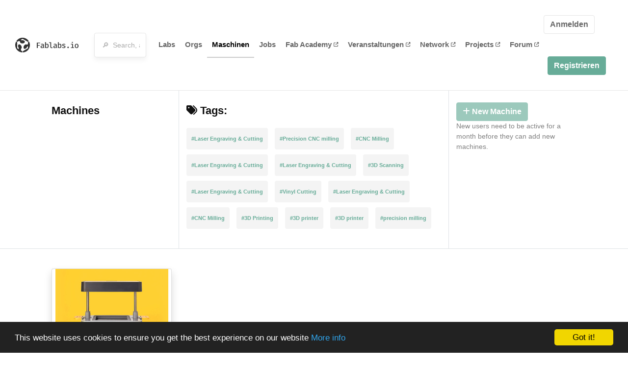

--- FILE ---
content_type: text/html; charset=utf-8
request_url: https://www.fablabs.io/machines?tag=rapid+prototyping
body_size: 13044
content:
<!DOCTYPE html>
<html lang='en' xmlns='http://www.w3.org/1999/xhtml' xmlns:fb='http://www.facebook.com/2008/fbml' xmlns:og='http://ogp.me/ns#'>
<head>
<title>Machines | FabLabs</title>
<base target='_parent'>
<meta charset='utf-8'>
<meta content='width=device-width, initial-scale=1.0, user-scalable=no' name='viewport'>
<meta content='Machines | FabLabs' property='og:title'>
<meta content='FabLabs.io - The Fab Lab Network' property='og:site_name'>
<meta content='https://www.fablabs.io/machines?tag=rapid+prototyping' property='og:url'>
<meta content='https://www.fablabs.io/logo.jpg' property='og:image'>
<meta content='A platform for connecting Fab Labs and their users from around the world.' property='og:description'>
<meta content='1349222175' property='fb:admins'>
<script src="/assets/application-a5ef7dc0daafce7937ac040a70f2218748921d4caefc4d052181fd930d0f070f.js" data-turbolinks-track="true"></script>
<link href='https://www.fablabs.io/machines' rel='canonical'>
<link href='https://api.mapbox.com/mapbox.js/v3.0.1/mapbox.css' rel='stylesheet'>
<script src="https://api.mapbox.com/mapbox.js/v3.0.1/mapbox.js"></script>
<!-- Load chartkick + char.js bundle via CDN -->
<script src="https://cdnjs.cloudflare.com/ajax/libs/chartkick/2.3.0/chartkick.js" integrity="sha512-vb5WQQcLnuPF84N6gRb9OBxe9AvY+rb04YwZIf66g7GImHwUv/u/gILQGrHRdW9BLideA5cA4OZbrFyWjswIcA==" crossorigin="anonymous"></script>
<script src="https://cdnjs.cloudflare.com/ajax/libs/Chart.js/2.9.4/Chart.bundle.js" integrity="sha512-zO8oeHCxetPn1Hd9PdDleg5Tw1bAaP0YmNvPY8CwcRyUk7d7/+nyElmFrB6f7vg4f7Fv4sui1mcep8RIEShczg==" crossorigin="anonymous"></script>
<link rel="stylesheet" media="screen" href="//fonts.googleapis.com/css?family=Open+Sans:400|Montserrat" />
<link rel="stylesheet" media="all" href="/assets/application-92f5452be3930d9d18850d57be598dbfde03ddf6b791a6310713d54b0d70546b.css" data-turbolinks-track="true" />
<link href='/humans.txt' rel='author' type='text/plain'>
<meta name="csrf-param" content="authenticity_token" />
<meta name="csrf-token" content="37apkzxwQfNjvB-MkMCOVFoUJKGWFoENxGfPQuUmD0J6ORI8w87ciFpMoSd86CBYSEm9nyU4K2BngA10A5ylFg" />
<!-- Hotjar Tracking Code for https://fablabs.io/ -->
<script>
  (function(h,o,t,j,a,r){
    h.hj=h.hj||function(){(h.hj.q=h.hj.q||[]).push(arguments)};
      h._hjSettings={hjid:2282890,hjsv:6};
        a=o.getElementsByTagName('head')[0];
        r=o.createElement('script');r.async=1;
        r.src=t+h._hjSettings.hjid+j+h._hjSettings.hjsv;
        a.appendChild(r);
    })(window,document,'https://static.hotjar.com/c/hotjar-','.js?sv=');
</script>

</head>

<body class='production c-machines a-index '>

<nav class='navbar navbar-custom navbar-expand-lg' role='navigation'>
<div class='container-fluid'>
<a class="navbar-brand" href="/"><img alt="fablabs.io" src="/assets/logo-78c5ba6a9895eaf5debdd08d9856b62703ebf0658507f6972742505cb1f75a7b.svg" />
</a><button aria-controls='navbar' aria-expanded='false' aria-label='Toggle navigation' class='mt-0 navbar-toggler' data-target='#navbar' data-toggle='collapse' type='button'>
<i class='fa fa-bars fa-lg'></i>
</button>
<div class='collapse navbar-collapse' id='navbar'>
<form class="navbar-form" action="/search" accept-charset="UTF-8" method="get"><div class='form-group container-fluid mb-0'>
<input type="text" name="query" id="search-box" class="form-control" autocomplete="off" placeholder="🔎  Search, anything" />
<button hidden type='submit'>Search</button>
</div>
</form><ul class='navbar-nav'>
<li class='nav-item'>
<a class="nav-link" href="/labs">Labs</a>
</li>
<li class='nav-item'>
<a class="nav-link" href="/organizations">Orgs</a>
</li>
<li class='nav-item active'>
<a class="nav-link" href="/machines">Maschinen</a>
</li>
<li class='nav-item'>
<a class="nav-link" href="/jobs">Jobs</a>
</li>
<li class='nav-item'>
<a target="_blank" class="nav-link" href="https://fabacademy.org/">Fab&nbsp;Academy
<i class="fa-solid fa-up-right-from-square fa-2xs ml-1" aria-hidden="true"></i>
</a></li>
<li class='nav-item'>
<a target="_blank" class="nav-link" href="https://fabevent.org/">Veranstaltungen
<i class="fa-solid fa-up-right-from-square fa-2xs ml-1" aria-hidden="true"></i>
</a></li>
<li class='nav-item'>
<a target="_blank" class="nav-link" href="https://live.fablabs.io/">Network
<i class="fa-solid fa-up-right-from-square fa-2xs ml-1" aria-hidden="true"></i>
</a></li>
<li class='nav-item'>
<a target="_blank" class="nav-link" href="https://projects.fablabs.io">Projects
<i class="fa-solid fa-up-right-from-square fa-2xs ml-1" aria-hidden="true"></i>
</a></li>
<li class='nav-item'>
<a target="_blank" class="nav-link" href="https://forum.fablabs.io">Forum
<i class="fa-solid fa-up-right-from-square fa-2xs ml-1" aria-hidden="true"></i>
</a></li>
</ul>
<ul class='nav navbar-nav ml-auto'>
<li class='navbar-btn'>
<a class="btn btn-default w-100" href="/signin">Anmelden</a>
</li>
<li class='navbar-btn'>
<a class="btn btn-primary w-100" href="/signup">Registrieren</a>
</li>
<li class='navbar-btn'></li>
</ul>
</div>
</div>
</nav>

<div id='main'>
<div class='no-cache'>
<div class='subnavbar border-bottom'>
<div class='container'>
<div class='row'>
<div class='col-md-3 border-right py-4'>
<div class='title'>Machines</div>
</div>
<div class='col-md-6 border-right py-4 d-flex justify-content-start'>
<div class='title'>
<i class="fa-solid fa-tags" aria-hidden="true"></i>
Tags:
<ul class='taglist list-unstyled text-small list-inline mt-2'>
<li class='gray list-inline-item mb-0'>
<a href="/machines?tag=Laser+Engraving+%26+Cutting">#Laser Engraving &amp; Cutting</a>
</li>
<li class='gray list-inline-item mb-0'>
<a href="/machines?tag=Precision+CNC+milling">#Precision CNC milling</a>
</li>
<li class='gray list-inline-item mb-0'>
<a href="/machines?tag=CNC+Milling">#CNC Milling</a>
</li>
<li class='gray list-inline-item mb-0'>
<a href="/machines?tag=Laser+Engraving+%26+Cutting">#Laser Engraving &amp; Cutting</a>
</li>
<li class='gray list-inline-item mb-0'>
<a href="/machines?tag=Laser+Engraving+%26+Cutting">#Laser Engraving &amp; Cutting</a>
</li>
<li class='gray list-inline-item mb-0'>
<a href="/machines?tag=3D+Scanning">#3D Scanning</a>
</li>
<li class='gray list-inline-item mb-0'>
<a href="/machines?tag=Laser+Engraving+%26+Cutting">#Laser Engraving &amp; Cutting</a>
</li>
<li class='gray list-inline-item mb-0'>
<a href="/machines?tag=Vinyl+Cutting">#Vinyl Cutting</a>
</li>
<li class='gray list-inline-item mb-0'>
<a href="/machines?tag=Laser+Engraving+%26+Cutting">#Laser Engraving &amp; Cutting</a>
</li>
<li class='gray list-inline-item mb-0'>
<a href="/machines?tag=CNC+Milling">#CNC Milling</a>
</li>
<li class='gray list-inline-item mb-0'>
<a href="/machines?tag=3D+Printing">#3D Printing</a>
</li>
<li class='gray list-inline-item mb-0'>
<a href="/machines?tag=3D+printer">#3D printer</a>
</li>
<li class='gray list-inline-item mb-0'>
<a href="/machines?tag=3D+printer">#3D printer</a>
</li>
<li class='gray list-inline-item mb-0'>
<a href="/machines?tag=precision+milling">#precision milling</a>
</li>
</ul>
</div>
</div>
<div class='col-md-3 py-4'>
<button class='btn btn-primary disabled'>
<i class="fa-solid fa-plus" aria-hidden="true"></i> New Machine
</button>
<p class='small text-black-50'>
New users need to be active for a month before they can add new machines.
</p>
</div>
</div>
</div>
</div>
<div class='container'>
<div class='row machines'>
<div class="machine col-sm-6 col-md-4 col-xl-3 mb-3" id="machine_407"><div class='card shadow float-left h-100 w-100'>
<div class='card-img-top text-center'>
<a href="/machines/the-formbox"><img src="/media/W1siZiIsIjIwMjAvMDIvMTgvMTEvMzkvNTgvZmM1N2ZmNDUtYjFiZS00YmJiLWJmNDQtZTFhYjBmNWMxNDk5L0Zvcm1Cb3ggRnJvbnRfeWVsbG93XzYwMHB4LmpwZyJdLFsicCIsInRodW1iIiwiMjMweDI0NVx1MDAzZSJdXQ/FormBox%20Front_yellow_600px.jpg?sha=3c2225c199467522" />
</a></div>
<div class='card-content position-relative px-4 py-3'>
<a href="/machines/the-formbox"><div class='card-content font-weight-bold text-small'>Mayku FormBox</div>
<div class='card-title'>The FormBox</div>
<div class='card-text text-small'>
<ul class='taglist list-unstyled list-inline'>
<li class='gray list-inline-item mb-0'>
<strong>
<a href="/machines?tag=STEAM+lessons">#STEAM lessons</a>
</strong>
</li>
<li class='gray list-inline-item mb-0'>
<strong>
<a href="/machines?tag=STEM+lessons">#STEM lessons</a>
</strong>
</li>
<li class='gray list-inline-item mb-0'>
<strong>
<a href="/machines?tag=vacuum+moulds">#vacuum moulds</a>
</strong>
</li>
</ul>
<a href="/machines/the-formbox"><img class="card-arrow" src="/assets/icons/arrow-right-d402f618bfc506881baed5bdcb0dc505d4044aad094fdd269d7a863f9a5a9fa0.svg" />
</a></div>
</a></div>
</div>
</div>
</div>
<div class='row'>

</div>
</div>
</div>

</div>

    <!-- Begin Cookie Consent plugin by Silktide - http://silktide.com/cookieconsent -->
    <script type="text/javascript">
        window.cookieconsent_options = {"message":"This website uses cookies to ensure you get the best experience on our website","dismiss":"Got it!","learnMore":"More info","link":"/cookie-policy","theme":"dark-bottom"};
    </script>

    <script type="text/javascript" src="//cdnjs.cloudflare.com/ajax/libs/cookieconsent2/1.0.10/cookieconsent.min.js"></script>
    <!-- End Cookie Consent plugin -->
    
<footer>
<div class='container footer-links'>
<div class='row'>
<div class='col-md-4'>
<a href='https://distributeddesign.eu/' target='_blank'><img class="img-fluid" alt="Co-funded by the Creative Europe programme of the European Union" src="/assets/home/DDMP_Logo_EU_large_black-2c3aa7f7ded9e5eb8a33fb5cbd911784881d062599fbaf391912e6d519fa3350.png" /></a>
<br>
<a href='https://fabfoundation.org/' target='_blank'><img alt="Fab Foundation" class="img-fluid mb-3" src="/assets/home/fabfnd-5889231883a71b5cdf0e3d31b34375a00ce9f11ef0f54683e113c60248d3b93c.png" /></a>
<br>
</div>
<div class='col-md-4 mb-3'>
<ul>
<li><a href="/labs">Labs List</a></li>
<li><a href="/labs/map">Labs Map</a></li>
<li><a href="/about">About</a></li>
<li><a target="_blank" href="https://docs.fablabs.io/">API Documentation</a></li>
<li><a target="_blank" href="https://forum.fablabs.io/">Forum</a></li>
<li><a href="http://www.fabfoundation.org">The Fab Foundation</a></li>
<li><a href="/cookie-policy">Cookie Policy</a></li>
<li><a href="/privacy-policy">Privacy Policy</a></li>
<li><a href="/tos">Terms of Service</a></li>
</ul>
<br>
</div>
<div class='col-md-4 mb-3'>
<ul class='locales'>
<li><a class="text-primary" href="/machines?locale=de">Deutsch</a></li>
<li><a href="/machines?locale=en">English</a></li>
<li><a href="/machines?locale=es">Español</a></li>
<li><a href="/machines?locale=fr">Français</a></li>
<li><a href="/machines?locale=it">Italiano</a></li>
<li><a href="/machines?locale=nl">Nederlands</a></li>
<li><a href="/machines?locale=pt">Português</a></li>
<li><a href="/machines?locale=ja">日本語</a></li>
</ul>
</div>
</div>
</div>
</footer>
<!-- Global site tag (gtag.js) - Google Analytics -->
<script async src="https://www.googletagmanager.com/gtag/js?id=G-09ZXL8GBRW"></script>
<script>
  window.dataLayer = window.dataLayer || [];
  function gtag(){dataLayer.push(arguments);}
  gtag('js', new Date());
  gtag('config', 'G-09ZXL8GBRW');
</script>

<div aria-labelledby='How can we help you?' class='modal fade' id='get-help-text' role='dialog' tabindex='-1'>
<div class='modal-dialog' role='document'>
<div class='modal-content'>
<div class='modal-header'>
<h4 class='modal-title'>How can we help you?</h4>
<button aria-label='Close' class='close' data-dismiss='modal' type='button'>
<span aria-hidden='true'>×</span>
</button>
</div>
<div class='modal-body'>
<h5>Welcome to fablabs.io!</h5>
<p>
Here are few suggestions about how we can help you and how you can participate
and talk with us if you have any question or problem regarding the Fablabs.io
platform.
</p>
<hr>
<h5>Discuss with the community</h5>
<p>
You can ask for support to the administrators and the whole community
in the Fablabs.io Discuss section within the
<a href='https://forum.fablabs.io/c/site-feedback'>Site feedback category</a>.
<a href='https://forum.fablabs.io/c/site-feedback'>Site feedback category</a>
we would also love to hear your ideas and suggestions regarding Fablabs.io,
its features, development, how it works and how we can improve it.
</p>
<a class='button' href='https://forum.fablabs.io/c/site-feedback'>Discuss with the community</a>
<hr>
<h5>Help with the technical development on GitHub</h5>
<p>
If you have instead messages regarding the technical development or bugs
of the platform, we would ask you to discuss these on the Fablabs.io repositories
on GitHub (Fablabs.io is free/open source software!) at
<a href='https://github.com/fablabbcn/fablabs'>https://github.com/fablabbcn/fablabs</a>.
</p>
<a class='button' href='https://github.com/fablabbcn/fablabs'>Join the development</a>
<hr>
<h5>E-mail the administrators</h5>
<p>
If you need instead to contact the administrators of Fablabs.io, please
write to
<a href='mailto:webmasters@fablabs.io'>webmasters@fablabs.io</a>.
</p>
<a class='button' href='mailto:webmasters@fablabs.io'>Write an e-mail to the administrators</a>
</div>
</div>
</div>
</div>
<button class='get-help btn btn-primary btn-sm' data-target='#get-help-text' data-toggle='modal' type='button'>
<i class="fa-regular fa-circle-question" aria-hidden="true"></i>
Get help
</button>


</body>
</html>
